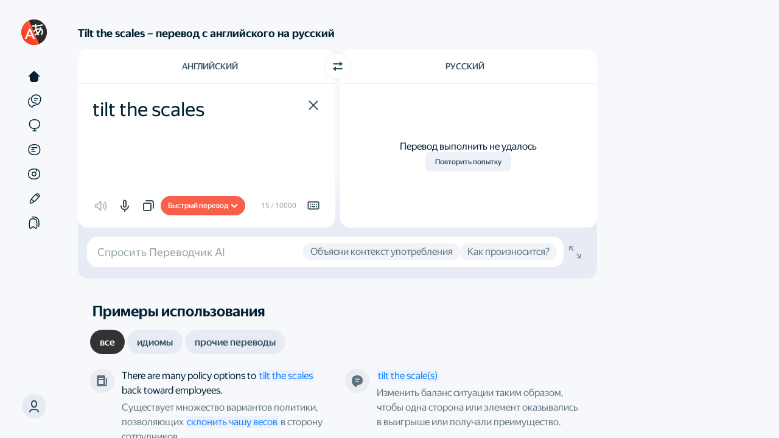

--- FILE ---
content_type: text/html; charset=UTF-8
request_url: https://static-mon.yandex.net/static/optional.js?pid=translate.yandex.ru&script_key=76a306U26mm7FqH3xM9EbFYcsQwsg&reasure=false
body_size: 44
content:
ZO9ansc3XPBXO6h8ChxXKy/c6c6iGpcG+jaq2TcHVeA=

--- FILE ---
content_type: application/javascript
request_url: https://yastatic.net/s3/translate/v240.0/dist/scripts/bundles/webspeechkit.js
body_size: 6991
content:
(e=>{void 0===e.ya&&(e.ya={}),void 0===e.ya.speechkit&&(e.ya.speechkit={});var t={websocketProtocol:"wss://",asrUrl:"uniproxy.alice.yandex.net/v2/asrsocket.ws",ttsUrl:"https://tts.voicetech.yandex.net",ttsStreamUrl:"uniproxy.alice.yandex.net/ttssocket.ws",lang:"ru-RU",langWhitelist:["ru-RU","tr-TR","en-US","en-GB","uk-UA","ru","tr","en","uk","en-EN"],model:"notes",applicationName:"jsapi",apikey:"",uuid:"xxxxxxxx-xxxx-4xxx-yxxx-xxxxxxxxxxxx".replace(/[xy]/g,function(e){var t=16*Math.random()|0;return("x"==e?t:3&t|8).toString(16)})};window.config&&window.config.FORCE_SKIT_ASR_URL&&(t.asrUrl=window.config.FORCE_SKIT_ASR_URL),window.config&&window.config.FORCE_SKIT_TTS_URL&&(t.ttsStreamUrl=window.config.FORCE_SKIT_TTS_URL),void 0===e.ya.speechkit._extend?e.ya.speechkit.settings=t:e.ya.speechkit.settings=e.ya.speechkit._extend(t,e.ya.speechkit.settings)})(this),(o=>{function e(){return o.ya.speechkit._stream?this instanceof e?(this.worker=o.ya.speechkit.newWorker(),this.recording=!1,this.paused=!1,this.lastDataOnPause=0,this.nullsArray=[],this.currCallback=null,this.buffCallback=null,this.startCallback=null,this.audioInput=null,this.mediaRecorder=null,void(this.worker.onmessage=function(e){var t;"int16stream"==e.data.command?(t=e.data.buffer,this.startCallback&&this.startCallback(t)):"getBuffers"==e.data.command&&this.buffCallback?this.buffCallback(e.data.blob):"clear"==e.data.command&&this.currCallback?this.currCallback():this.currCallback&&this.currCallback(e.data.blob)}.bind(this))):new e:null}var t;void 0===o.ya&&(o.ya={}),void 0===o.ya.speechkit&&(o.ya.speechkit={}),o.ya.speechkit.AudioContext=window.AudioContext||window.webkitAudioContext||null,o.ya.speechkit.FORMAT={PCM8:{format:"pcm",sampleRate:8e3,mime:"audio/x-pcm;bit=16;rate=8000",bufferSize:1024},PCM16:{format:"pcm",sampleRate:16e3,mime:"audio/x-pcm;bit=16;rate=16000",bufferSize:2048},PCM44:{format:"pcm",sampleRate:44100,mime:"audio/x-pcm;bit=16;rate=44100",bufferSize:4096}},"undefined"!=typeof MediaRecorder&&((t=MediaRecorder.isTypeSupported||MediaRecorder.isMimeTypeSupported||MediaRecorder.canRecordMimeType||function(e){return!1})("audio/ogg; codecs=opus")?o.ya.speechkit.FORMAT.OPUS={format:"opus",sampleRate:48e3,mime:"audio/ogg;codecs=opus",bufferSize:512}:t("audio/webm; codecs=opus")&&(o.ya.speechkit.FORMAT.OPUS={format:"opus",sampleRate:48e3,mime:"audio/webm;codecs=opus",bufferSize:512})),o.ya.speechkit._stream=null,o.ya.speechkit._extend=function(e,t){var i,s=Object.prototype.toString;for(i in e=e||{},t)t.hasOwnProperty(i)&&("object"==typeof t[i]?(e[i]="[object Array]"===s.call(t[i])?[]:{},o.ya.speechkit._extend(e[i],t[i])):void 0===t[i]&&void 0!==e[i]||(e[i]=t[i]));return e},o.ya.speechkit.isChrome=[].some.call(navigator.plugins||[],function(e){return"Chrome PDF Viewer"===e.name}),o.ya.speechkit.isChromium=/chrome/.test(navigator.userAgent.toLowerCase())&&!o.ya.speechkit.isChrome,e.prototype={_createNode:function(e){o.ya.speechkit.audiocontext||(o.ya.speechkit.audiocontext=new o.ya.speechkit.AudioContext),this.audioInput=o.ya.speechkit.audiocontext.createMediaStreamSource(o.ya.speechkit._stream),"pcm"==e.format?(o.ya.speechkit.audiocontext.createScriptProcessor?this.node=o.ya.speechkit.audiocontext.createScriptProcessor(e.bufferSize,2,2):this.node=o.ya.speechkit.audiocontext.createJavaScriptNode(e.bufferSize,2,2),this.audioInput.connect(this.node),this.node.onaudioprocess=function(e){this.recording&&(this.paused?2e3<Number(new Date)-this.lastDataOnPause&&(this.lastDataOnPause=Number(new Date),this.worker.postMessage({command:"record",buffer:[this.nullsArray,this.nullsArray]})):this.worker.postMessage({command:"record",buffer:[e.inputBuffer.getChannelData(0),e.inputBuffer.getChannelData(1)]}))}.bind(this),this.node.connect(o.ya.speechkit.audiocontext.destination)):"opus"==e.format&&"undefined"!=typeof MediaRecorder&&(this.mediaRecorder=new MediaRecorder(o.ya.speechkit._stream,{mimeType:e.mime}))},pause:function(){this.paused=!0,this.lastDataOnPause=Number(new Date),this.mediaRecorder&&this.mediaRecorder.pause()},getAudioContext:function(){return o.ya.speechkit.audiocontext},getAnalyserNode:function(){o.ya.speechkit.audiocontext||(o.ya.speechkit.audiocontext=new o.ya.speechkit.AudioContext);var e=o.ya.speechkit.audiocontext.createAnalyser();return e.fftSize=2048,this.audioInput||(this.audioInput=o.ya.speechkit.audiocontext.createMediaStreamSource(o.ya.speechkit._stream)),this.audioInput.connect(e),e},isPaused:function(){return this.paused},start:function(e,t){var i,s=this;if(!o.ya.speechkit._stream)return o.ya.speechkit.initRecorder(function(){s.start(e,t)},console.log);if((this.node||t&&"pcm"!=t.format)&&(this.mediaRecorder||!t||"opus"!=t.format)||this._createNode(t),this.isPaused())this.paused=!1,this.mediaRecorder&&this.mediaRecorder.resume();else{if(this.startCallback=void 0!==e?e:null,t&&"pcm"!=t.format)t&&"opus"==t.format&&this.mediaRecorder&&(i=function(e){var t,i;this.startCallback&&(t=this.startCallback,(i=new FileReader).onload=function(){0<this.result.byteLength&&t(this.result)},i.readAsArrayBuffer(e.data))}.bind(this),this.mediaRecorder.ondataavailable=i,this.mediaRecorder.start(200));else{this.worker.postMessage({command:"init",config:{sampleRate:o.ya.speechkit.audiocontext.sampleRate,format:t||o.ya.speechkit.FORMAT.PCM16,channels:this.channelCount}}),this.nullsArray=[];for(var n=(t||o.ya.speechkit.FORMAT.PCM16).bufferSize,r=0;r<n;r++)this.nullsArray.push(0)}this.clear(function(){this.recording=!0}.bind(this))}},stop:function(t,e){this.recording=!1,this.node&&this.node.disconnect(),this.node=null,this.mediaRecorder&&this.mediaRecorder.stop(),this.mediaRecorder=null,o.ya.speechkit.stopRecorder(),void 0!==t&&this.exportWav(function(e){t(e)},e||2)},isRecording:function(){return this.recording},clear:function(e){this.currCallback=void 0!==e?e:null,this.worker.postMessage({command:"clear"})},getBuffers:function(e){this.buffCallback=void 0!==e?e:null,this.worker.postMessage({command:"getBuffers"})},exportWav:function(e,t){this.currCallback=void 0!==e?e:null;if(!this.currCallback)throw new Error("Callback not set");this.worker.postMessage({command:"export"+(2!=t?"Mono":"")+"WAV",type:"audio/wav"})}},o.ya.speechkit.Recorder=e,o.ya.speechkit.getUserMedia=navigator.getUserMedia||navigator.mozGetUserMedia||navigator.msGetUserMedia||navigator.webkitGetUserMedia,o.ya.speechkit.mediaDevices=navigator.mediaDevices&&navigator.mediaDevices.getUserMedia?navigator.mediaDevices:o.ya.speechkit.getUserMedia?{getUserMedia:function(i){return new Promise(function(e,t){o.ya.speechkit.getUserMedia.call(navigator,i,e,t)})}}:null,o.ya.speechkit._stream=null,o.ya.speechkit.audiocontext=null,o.ya.speechkit.initRecorder=function(t,i){function s(e){o.ya.speechkit._stream=null,void 0!==i&&i(e)}o.ya.speechkit.mediaDevices?o.ya.speechkit.mediaDevices.getUserMedia({audio:!0}).then(function(e){o.ya.speechkit._stream=e,void 0!==t&&t()}).catch(function(e){s(e.message||e.name||e)}):s("Your browser doesn't support Web Audio API. Please, use Yandex.Browser: https://browser.yandex.ru")},o.ya.speechkit.stopRecorder=function(){o.ya.speechkit._stream&&o.ya.speechkit._stream.getAudioTracks?o.ya.speechkit._stream.getAudioTracks()[0].stop():o.ya.speechkit._stream&&void 0!==o.ya.speechkit._stream.stop&&o.ya.speechkit._stream.stop(),(o.ya.speechkit._stream=null)!=o.ya.speechkit.audiocontext&&void 0!==o.ya.speechkit.audiocontext.close&&(o.ya.speechkit.audiocontext.close(),o.ya.speechkit.audiocontext=null)},o.ya.speechkit.isPermissionProvided=function(){return null!=o.ya.speechkit._stream},o.ya.speechkit.isLanguageSupported=function(e){return 0<=o.ya.speechkit.settings.langWhitelist.indexOf(e)?o.ya.speechkit.isSupported():o.ya.speechkit.isWebAudioSupported()},o.ya.speechkit.isSupported=function(){return null!==this.mediaDevices&&null!==this.AudioContext},o.ya.speechkit.isWebAudioSupported=function(){var e=navigator.userAgent.toLowerCase();return void 0!==(o.SpeechRecognition||o.webkitSpeechRecognition)&&!/yabrowser|opera|opr/.test(e)&&!o.ya.speechkit.isChromium}})(this),(e=>{void 0===e.ya&&(e.ya={}),void 0===e.ya.speechkit&&(e.ya.speechkit={}),e.ya.speechkit.newWorker=function(){return e="function iirFilter (sampleRate, cutoff, resonance, type) {    var\tself\t= this,            f\t= [0.0, 0.0, 0.0, 0.0],            freq, damp,            prevCut, prevReso,            sin\t= Math.sin,            min\t= Math.min,            pow\t= Math.pow;    self.cutoff = cutoff || 20000;    self.resonance = resonance || 0.1;    self.samplerate = sampleRate || 44100;    self.type = type || 0;    function calcCoeff () {            freq = 2 * sin(Math.PI * min(0.25, self.cutoff / (self.samplerate * 2)));            damp = min(2 * (1 - pow(self.resonance, 0.25)), min(2, 2 / freq - freq * 0.5));    }    self.pushSample = function (sample) {            if (prevCut !== self.cutoff || prevReso !== self.resonance){                    calcCoeff();                    prevCut = self.cutoff;                    prevReso = self.resonance;            }            f[3] = sample - damp * f[2];            f[0] = f[0] + freq * f[2];            f[1] = f[3] - f[0];            f[2] = freq * f[1] + f[2];            f[3] = sample - damp * f[2];            f[0] = f[0] + freq * f[2];            f[1] = f[3] - f[0];            f[2] = freq * f[1] + f[2];            return f[self.type];    };    self.getMix = function (type) {            return f[type || self.type];    };}var speex_loaded = false;var recLength = 0;var recBuffersL = [];var recBuffersR = [];var sampleRate;var outSampleRate;var tmp_buf = 0;var need_buf_size = 4096;var speex_converter = null;    this.onmessage = function (e) {    switch (e.data.command) {    case 'init':        init(e.data.config);        break;    case 'record':        record(e.data.buffer);        break;    case 'exportWAV':        exportWAV(e.data.type);        break;    case 'exportMonoWAV':        exportMonoWAV(e.data.type);        break;    case 'getBuffers':        getBuffers();        break;    case 'clear':        clear();        break;    }};    function init(config) {    sampleRate = config.sampleRate;    outSampleRate = config.format.sampleRate || sampleRate;    need_buf_size = config.format.bufferSize || 4096;    speex_converter = null;    /*if (config.format.format == 'speex') {        if (!speex_loaded) {            importScripts('./speex.min.js');            speex_loaded = true;        }        need_buf_size /= 16;        speex_converter = new SpeexConverter(outSampleRate);    }*/}var resample = function (inbuf) {    var speed = 1.0 * sampleRate / outSampleRate;    var l = Math.ceil(inbuf.length / speed);    var result = new Float32Array(l);    var bin = 0;    var num = 0;    var indexIn = 0;    var indexOut = 0;    for (indexOut = 1, indexIn = speed; indexOut < l - 1; indexIn += speed, indexOut++) {        var pos = Math.floor(indexIn);        var dt = indexIn - pos;        var second = (pos + 1 < inbuf.length) ? pos + 1 : inbuf.length - 1;         result[indexOut] = inbuf[pos] * (1 - dt) + inbuf[second] * dt;    }    result[0] = inbuf[0];    result[l - 1] = inbuf[inbuf.length - 1];    return result;};    function record(inputBuffer) {    if (outSampleRate == sampleRate) {        recBuffersL.push(inputBuffer[0]);        recBuffersR.push(inputBuffer[1]);        recLength += inputBuffer[0].length;            var samples = inputBuffer[0];        var buffer = new ArrayBuffer(samples.length * 2);        var view = new DataView(buffer);        floatTo16BitPCM(view, 0, samples);        this.postMessage({command: 'int16stream', buffer: buffer});    } else {        var filter0 = new iirFilter(outSampleRate, outSampleRate * 0.125, 0.0);         var filter1 = new iirFilter(outSampleRate, outSampleRate * 0.125, 0.0);         for (var i =0; i < inputBuffer[0].length; i++) {             inputBuffer[0][i] = filter0.pushSample(inputBuffer[0][i]);             inputBuffer[1][i] = filter1.pushSample(inputBuffer[1][i]);         }        var resin0 = resample(inputBuffer[0], outSampleRate, sampleRate);        var resin1 = resample(inputBuffer[1], outSampleRate, sampleRate);            recBuffersL.push(resin0);        recBuffersR.push(resin1);        recLength += resin0.length;            var result = new Int16Array(resin0.length);            for (var i = 0 ; i < resin0.length ; i++) {            result[i] = Math.floor(Math.min(Math.max((resin0[i] + resin1[i]) * 0.5, -1.0), 1.0) * 16383);        }            if (speex_converter) {            result = speex_converter.convert(result);        } else {            result = result.buffer;        }            if (!tmp_buf) {            tmp_buf = result;        } else {            var tmp = new DataView(new ArrayBuffer(tmp_buf.byteLength + result.byteLength));            tmp_buf = new DataView(tmp_buf);            result = new DataView(result);                for (i = 0; i < tmp_buf.byteLength; i++) {                tmp.setUint8(i, tmp_buf.getUint8(i));            }                for (i = 0; i < result.byteLength; i++) {                tmp.setUint8(i + tmp_buf.byteLength, result.getUint8(i));            }                tmp_buf = tmp.buffer;        }            if (tmp_buf.byteLength >= need_buf_size) {            this.postMessage({command: 'int16stream', buffer: tmp_buf});            tmp_buf = false;        }    }}    function exportWAV(type) {    var bufferL = mergeBuffers(recBuffersL, recLength);    var bufferR = mergeBuffers(recBuffersR, recLength);    var interleaved = interleave(bufferL, bufferR);    var dataview = encodeWAV(interleaved);    var audioBlob = new Blob([dataview], {type: type});        this.postMessage({command: 'exportWAV', blob: audioBlob});}    function exportMonoWAV(type) {    var bufferL = mergeBuffers(recBuffersL, recLength);    var dataview = encodeWAV(bufferL, true);    var audioBlob = new Blob([dataview], {type: type});        this.postMessage({command: 'exportMonoWAV', blob: audioBlob});}    function getBuffers() {    var buffers = [];    buffers.push(mergeBuffers(recBuffersL, recLength));    buffers.push(mergeBuffers(recBuffersR, recLength));    this.postMessage({command: 'getBuffers', blob: buffers});}    function clear() {    recLength = 0;    recBuffersL = [];    recBuffersR = [];    if (speex_converter) {        speex_converter.clear();    }    this.postMessage({command: 'clear'});}    function mergeBuffers(recBuffers, recLength) {    var result = new Float32Array(recLength);    var offset = 0;    for (var i = 0; i < recBuffers.length; i++){        result.set(recBuffers[i], offset);        offset += recBuffers[i].length;    }    return result;}    function interleave(inputL, inputR) {    var length = inputL.length + inputR.length;    var result = new Float32Array(length);        var index = 0;    var inputIndex = 0;        while (index < length){        result[index++] = inputL[inputIndex];        result[index++] = inputR[inputIndex];        inputIndex++;    }    return result;}    function floatTo16BitPCM(output, offset, input) {    for (var i = 0; i < input.length; i++, offset += 2){        var s = Math.max(-1, Math.min(1, input[i]));        output.setInt16(offset, s < 0 ? s * 0x8000 : s * 0x7FFF, true);    }}    function writeString(view, offset, string) {    for (var i = 0; i < string.length; i++){        view.setUint8(offset + i, string.charCodeAt(i));    }}    function encodeWAV(samples, mono) {    var buffer = new ArrayBuffer(44 + samples.length * 2);    var view = new DataView(buffer);        /* RIFF identifier */    writeString(view, 0, 'RIFF');    /* file length */    view.setUint32(4, 32 + samples.length * 2, true);    /* RIFF type */    writeString(view, 8, 'WAVE');    /* format chunk identifier */    writeString(view, 12, 'fmt ');    /* format chunk length */    view.setUint32(16, 16, true);    /* sample format (raw) */    view.setUint16(20, 1, true);    /* channel count */    view.setUint16(22, mono ? 1 : 2, true);    /* sample rate */    view.setUint32(24, outSampleRate, true);    /* block align (channel count * bytes per sample) */    var block_align = mono ? 2 : 4;    /* byte rate (sample rate * block align) */    view.setUint32(28, outSampleRate * block_align, true);    /* block align (channel count * bytes per sample) */    view.setUint16(32, block_align, true);    /* bits per sample */    view.setUint16(34, 16, true);    /* data chunk identifier */    writeString(view, 36, 'data');    /* data chunk length */    view.setUint32(40, samples.length * 2, true);        floatTo16BitPCM(view, 44, samples);        return view;} ",t=window.URL||window.webkitURL,i=window.Blob,s=window.Worker,t&&i&&s&&e?(i=new i([e],{type:"application/javascript"}),new s(t.createObjectURL(i))):null;var e,t,i,s}})(this),(t=>{function e(e){if(!(this instanceof t.ya.speechkit.Recognizer))return new t.ya.speechkit.Recognizer(e);this.options=t.ya.speechkit._extend({apikey:t.ya.speechkit.settings.apikey,uuid:t.ya.speechkit.settings.uuid,url:t.ya.speechkit.settings.websocketProtocol+t.ya.speechkit.settings.asrUrl,onInit:function(){},onResult:function(){},onError:function(){},punctuation:!0,allowStrongLanguage:!1},e),this.options.key=this.options.apikey,this.options.format=this.options.format.mime,this.sessionId=null,this.socket=null,this.onFinish=function(){},this.buffered=[],this.totaldata=0,this._expectClosing=!1}void 0===t.ya&&(t.ya={}),void 0===t.ya.speechkit&&(t.ya.speechkit={}),e.prototype={_sendRaw:function(e){if(this.socket)try{this.socket.send(e)}catch(e){this.options.onError("Socket error: "+e)}},_sendJson:function(e){this._sendRaw(JSON.stringify({type:"message",data:e}))},start:function(){this.sessionId=null;try{this.socket=new WebSocket(this.options.url)}catch(e){return this.options.onError("Error on socket creation: "+e),void this.options.stopCallback()}this.socket.onopen=function(){this._sendJson(this.options)}.bind(this),this.socket.onmessage=function(e){try{var t=JSON.parse(e.data)}catch(e){return this.options.onError("Error on receiving data from server: "+e),void this.options.stopCallback()}"InitResponse"==t.type?(this.sessionId=t.data.sessionId,this.options.onInit(t.data.sessionId,t.data.code)):"AddDataResponse"==t.type?(this.options.onResult(t.data.text,t.data.uttr,t.data.merge,t.data.words,t.data.biometry,t.data.metainfo),void 0!==t.data.close&&t.data.close&&this.close()):("Error"==t.type?this.options.onError("Session "+this.sessionId+": "+t.data):this.options.onError("Session "+this.sessionId+": "+t),this.close())}.bind(this),this.socket.onerror=function(e){this.options.onError("Socket error: "+e.message)}.bind(this),this.socket.onclose=function(e){this._expectClosing?this._expectClosing=!1:this.options.onUnexpectedClose()}.bind(this)},addData:function(e){if(this.totaldata+=e.byteLength,this.sessionId){for(var t=0;t<this.buffered.length;t++)this._sendRaw(new Blob([this.buffered[t]],{type:this.options.format})),this.totaldata+=this.buffered[t].byteLength;this.buffered=[],this._sendRaw(new Blob([e],{type:this.options.format}))}else this.buffered.push(e)},finish:function(e){this.onFinish=e,this._sendJson({command:"finish"})},close:function(){this.options.onInit=function(){},this.options.onResult=this.options.onInit,this.options.onError=this.options.onInit,this.onFinish(),this.socket&&(this._expectClosing=!0,this.socket.close(),this.options.stopCallback()),this.socket=null}},t.ya.speechkit.Recognizer=e})(this),(i=>{function e(){}function t(){if(!(this instanceof i.ya.speechkit.SpeechRecognition))return new i.ya.speechkit.SpeechRecognition;this.send=0,this.send_bytes=0,this.proc=0,this.recorder=null,this.recognizer=null,this.vad=null}void 0===i.ya&&(i.ya={}),void 0===i.ya.speechkit&&(i.ya.speechkit={}),i.ya.speechkit._defaultOptions=function(){return{initCallback:e,errorCallback:e,dataCallback:e,infoCallback:e,stopCallback:e,punctuation:!1,allowStrongLanguage:!1,model:i.ya.speechkit.settings.model,applicationName:window.location.href,device:navigator.userAgent,lang:i.ya.speechkit.settings.lang,format:i.ya.speechkit.FORMAT.PCM16,url:i.ya.speechkit.settings.websocketProtocol+i.ya.speechkit.settings.asrUrl,vad:!1,useWebAudioRecognition:!1,speechStart:e,speechEnd:e}},t.prototype={start:function(e){var t;this.options=i.ya.speechkit._extend(i.ya.speechkit._extend({},i.ya.speechkit._defaultOptions()),e),this.options.useWebAudioRecognition&&i.ya.speechkit.isWebAudioSupported()||!(0<=i.ya.speechkit.settings.langWhitelist.indexOf(this.options.lang))?(t=this.options.errorCallback,this.recorder=i.ya.speechkit.WebAudioRecognition(i.ya.speechkit._extend(this.options,{errorCallback:function(e){this.recorder=null,t(e)}.bind(this)})),this.recorder.start()):null!==i.ya.speechkit._stream?this._onstart():i.ya.speechkit.initRecorder(this._onstart.bind(this),this.options.errorCallback)},_onstart:function(){this.recorder&&this.recorder.isPaused()&&this.recorder.start(),this.recognizer||(this.send=0,this.send_bytes=0,this.proc=0,this.recorder||(this.recorder=new i.ya.speechkit.Recorder,this.options.vad&&(this.vad=new i.ya.speechkit.Vad({recorder:this.recorder,speechStart:this.options.speechStart,speechEnd:this.options.speechEnd}))),this.recognizer=new i.ya.speechkit.Recognizer(i.ya.speechkit._extend(this.options,{onInit:function(e,t){200!=t?(this.options.errorCallback("Session initialization failed. Response code "+t),this.abort()):(this.recorder.start(function(e){this.options.vad&&this.vad&&this.vad.update(),this.send++,this.send_bytes+=e.byteLength,this.options.infoCallback({send_bytes:this.send_bytes,format:this.options.format,send_packages:this.send,processed:this.proc}),this.recognizer&&this.recognizer.addData(e)}.bind(this),this.options.format),this.options.initCallback(e,t,"yandex"))}.bind(this),onResult:function(e,t,i,s,n,r){this.proc+=i,this.options.infoCallback({send_bytes:this.send_bytes,format:this.options.format,send_packages:this.send,processed:this.proc}),this.options.dataCallback(e,t,i,s,n,r),clearTimeout(this.timeout),t&&(this.timeout=setTimeout(this.abort,5e3))}.bind(this),onError:function(e){this.recorder&&this.recorder.stop(function(){this.recorder=null}.bind(this)),this.recognizer&&(this.recognizer.close(),this.recognizer=null),this.options.errorCallback(e)}.bind(this),onUnexpectedClose:function(){this.recorder&&this.recorder.stop(function(){this.recorder=null}.bind(this)),this.recognizer&&(this.recognizer.close(),this.recognizer=null)}.bind(this)})),this.recognizer.start())},stop:function(){this.recognizer&&this.recognizer.finish(function(){this.recorder&&this.recorder.stop(function(){this.recorder=null,this.recognizer=null}.bind(this))}.bind(this)),!this.recognizer&&this.recorder&&this.recorder.stop(function(){this.recorder=null,this.recognizer=null}.bind(this))},abort:function(){this.recognizer&&this.recognizer.close(),this.recorder&&this.recorder.stop(function(){this.recognizer=null,this.recorder=null}.bind(this))},pause:function(){this.recorder&&this.recorder.pause()},isPaused:function(){return!this.recorder||this.recorder.isPaused()}},ya.speechkit.SpeechRecognition=t,i.ya.speechkit.recognize=function(e){var s=new i.ya.speechkit.SpeechRecognition,n=i.ya.speechkit._extend(i.ya.speechkit._extend({},i.ya.speechkit._defaultOptions()),e);n.doneCallback=e.doneCallback,n.dataCallback=function(e,t,i){t&&(n.doneCallback&&n.doneCallback(e),s.stop())},n.stopCallback=function(){s=null},s.start(n)}})(this),(t=>{function e(e){if(!(this instanceof t.ya.speechkit.WebAudioRecognition))return new t.ya.speechkit.WebAudioRecognition(e);this.recognition=null,this.recorder=null,this.options=t.ya.speechkit._extend(t.ya.speechkit._extend(t.ya.speechkit._defaultOptions(),e),{format:t.ya.speechkit.FORMAT.PCM44})}void 0===t.ya&&(t.ya={}),void 0===t.ya.speechkit&&(t.ya.speechkit={}),e.prototype={_onstart:function(){this.send=0,this.send_bytes=0,this.recognition=t.ya.speechkit._extend(this.recognition,{interim_transcript:"",lang:this.options.lang,onend:this.stop.bind(this),onresult:function(e){this.interim_transcript="";for(var t=[],i=e.resultIndex;i<e.results.length;++i)e.results[i].isFinal?(t.push({0:{transcript:e.results[i][0].transcript,confidence:e.results[i][0].confidence}}),this.backref.options.dataCallback(e.results[i][0].transcript,!0,1),this.interim_transcript=""):this.interim_transcript+=e.results[i][0].transcript;this.backref.options.dataCallback(this.interim_transcript,!1,1)},continuous:!0,interimResults:!0,maxAlternatives:5,errorCallback:this.options.errorCallback,onerror:function(e){this.errorCallback(e.error)}}),(this.recognition.backref=this).recorder=null,this.recognizer=null,this.recognition.onstart=this.options.initCallback.bind(this,"",200,"native"),this.recognition.start()},start:function(){void 0!==t.webkitSpeechRecognition?(this.recognition=new t.webkitSpeechRecognition,null!==t.ya.speechkit._stream?this._onstart():t.ya.speechkit.initRecorder(this._onstart.bind(this),this.options.errorCallback)):this.options.errorCallback("Your browser doesn't implement Web Speech API")},stop:function(e){this.recognition&&(this.recognition.onend=function(){},this.recognition.stop()),t.ya.speechkit.stopRecorder(),this.options.stopCallback(),void 0!==e&&"[object Function]"==Object.prototype.toString.call(e)&&e()},pause:function(){},isPaused:function(){return!1},getAnalyserNode:function(){return t.ya.speechkit.Recorder.prototype.getAnalyserNode.call(this)}},t.ya.speechkit.WebAudioRecognition=e})(this);